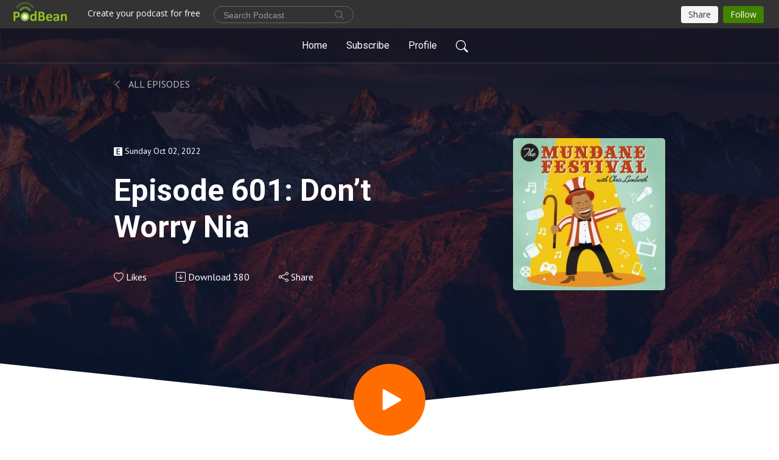

--- FILE ---
content_type: text/html; charset=UTF-8
request_url: https://mundanefestival.podbean.com/e/episode-601-don-t-worry-nia/
body_size: 8087
content:
<!DOCTYPE html>
<html  data-head-attrs=""  lang="en">
<head>
  <meta charset="UTF-8">
  <meta name="viewport" content="width=device-width, initial-scale=1.0">
  <meta name="mobile-web-app-capable" content="yes">
  <meta name="apple-mobile-web-app-status-bar-style" content="black">
  <meta name="theme-color" content="#ffffff">
  <link rel="stylesheet" href="https://cdnjs.cloudflare.com/ajax/libs/twitter-bootstrap/5.0.1/css/bootstrap.min.css" integrity="sha512-Ez0cGzNzHR1tYAv56860NLspgUGuQw16GiOOp/I2LuTmpSK9xDXlgJz3XN4cnpXWDmkNBKXR/VDMTCnAaEooxA==" crossorigin="anonymous" referrerpolicy="no-referrer" />
  <link rel="preconnect" href="https://fonts.googleapis.com">
  <link rel="preconnect" href="https://fonts.gstatic.com" crossorigin>
  <script type="module" crossorigin src="https://pbcdn1.podbean.com/fs1/user-site-dist/assets/index.1ad62341.js"></script>
    <link rel="modulepreload" href="https://pbcdn1.podbean.com/fs1/user-site-dist/assets/vendor.7a484e8a.js">
    <link rel="stylesheet" href="https://pbcdn1.podbean.com/fs1/user-site-dist/assets/index.d710f70e.css">
  <link rel="manifest" href="/user-site/manifest.webmanifest" crossorigin="use-credentials"><title>Episode 601: Don’t Worry Nia | The Mundane Festival</title><link rel="icon" href="https://www.podbean.com/favicon.ico"><link rel="apple-touch-icon" href="https://www.podbean.com/favicon.ico"><meta property="og:title" content="Episode 601: Don’t Worry Nia | The Mundane Festival"><meta property="og:image" content="https://d2bwo9zemjwxh5.cloudfront.net/image-logo/605324/TheMundaneFestivalLogo_1200x628.jpg?s=e0eb3e19a6c03fb52722a586c7b2530b&amp;e=jpg"><meta property="og:type" content="article"><meta property="og:url" content="https://mundanefestival.podbean.com/e/episode-601-don-t-worry-nia/"><meta property="og:description" content="
Chris talks about the Boston Celtics situation, the Jeffrey Dahmer Netflix series, and the Olivia Wilde film Don’t Worry Darling.


Website: ChrisLamberth.com


Twitter: @MundaneFestival  @ChrisLamberth


Patreon: Mundane Festival


Email: mundanefestivalpod@gmail.com
"><meta name="description" content="
Chris talks about the Boston Celtics situation, the Jeffrey Dahmer Netflix series, and the Olivia Wilde film Don’t Worry Darling.


Website: ChrisLamberth.com


Twitter: @MundaneFestival  @ChrisLamberth


Patreon: Mundane Festival


Email: mundanefestivalpod@gmail.com
"><meta name="twitter:card" content="player"><meta name="twitter:site" content="@podbeancom"><meta name="twitter:url" content="https://mundanefestival.podbean.com/e/episode-601-don-t-worry-nia/"><meta name="twitter:title" content="Episode 601: Don’t Worry Nia | The Mundane Festival"><meta name="twitter:description" content="
Chris talks about the Boston Celtics situation, the Jeffrey Dahmer Netflix series, and the Olivia Wilde film Don’t Worry Darling.


Website: ChrisLamberth.com


Twitter: @MundaneFestival  @ChrisLamberth


Patreon: Mundane Festival


Email: mundanefestivalpod@gmail.com
"><meta name="twitter:image" content="https://d2bwo9zemjwxh5.cloudfront.net/image-logo/605324/TheMundaneFestivalLogo_1200x628.jpg?s=e0eb3e19a6c03fb52722a586c7b2530b&amp;e=jpg"><meta name="twitter:player" content="https://www.podbean.com/player-v2/?i=4ddi5-12d930a&amp;square=1"><meta name="twitter:player:width" content="420"><meta name="twitter:player:height" content="420"><meta http-equiv="Content-Type" content="text/html; charset=UTF-8"><meta http-equiv="Content-Language" content="en-us"><meta name="generator" content="Podbean 3.2"><meta name="viewport" content="width=device-width, user-scalable=no, initial-scale=1.0, minimum-scale=1.0, maximum-scale=1.0"><meta name="author" content="PodBean Development"><meta name="Copyright" content="PodBean"><meta name="HandheldFriendly" content="True"><meta name="MobileOptimized" content="MobileOptimized"><meta name="robots" content="all"><meta name="twitter:app:id:googleplay" content="com.podbean.app.podcast"><meta name="twitter:app:id:ipad" content="973361050"><meta name="twitter:app:id:iphone" content="973361050"><meta name="twitter:app:name:googleplay" content="Podbean"><meta name="twitter:app:name:ipad" content="Podbean"><meta name="twitter:app:name:iphone" content="Podbean"><script type="application/ld+json">{"@context":"https://schema.org/","@type":"PodcastEpisode","url":"/e/episode-601-don-t-worry-nia/","name":"Episode 601: Don’t Worry Nia","datePublished":"2022-10-02","description":"\nChris talks about the Boston Celtics situation, the Jeffrey Dahmer Netflix series, and the Olivia Wilde film Don’t Worry Darling.\n\n\nWebsite: ChrisLamberth.com\n\n\nTwitter: @MundaneFestival  @ChrisLamberth\n\n\nPatreon: Mundane Festival\n\n\nEmail: mundanefestivalpod@gmail.com\n","associatedMedia":{"@type":"MediaObject","contentUrl":"https://mcdn.podbean.com/mf/web/647ek5/Mundane_Festival_6018as03.mp3"},"partOfSeries":{"@type":"PodcastSeries","name":"The Mundane Festival","url":"https://mundanefestival.podbean.com"}}</script><link type="application/rss+xml" rel="alternate" href="https://feed.podbean.com/mundanefestival/feed.xml" title="The Mundane Festival"><link rel="canonical" href="https://mundanefestival.podbean.com/e/episode-601-don-t-worry-nia/"><link rel="preload" as="image" href="https://pbcdn1.podbean.com/fs1/user-site-dist/assets/focuspod-banner-light.jpg"><meta name="head:count" content="36"><link rel="modulepreload" crossorigin href="https://pbcdn1.podbean.com/fs1/user-site-dist/assets/episode.b821da30.js"><link rel="stylesheet" href="https://pbcdn1.podbean.com/fs1/user-site-dist/assets/episode.6d6d54b9.css"><link rel="modulepreload" crossorigin href="https://pbcdn1.podbean.com/fs1/user-site-dist/assets/HomeHeader.500f78d5.js"><link rel="stylesheet" href="https://pbcdn1.podbean.com/fs1/user-site-dist/assets/HomeHeader.f51f4f51.css"><link rel="modulepreload" crossorigin href="https://pbcdn1.podbean.com/fs1/user-site-dist/assets/HeadEpisode.60975439.js"><link rel="stylesheet" href="https://pbcdn1.podbean.com/fs1/user-site-dist/assets/HeadEpisode.72529506.css">
</head>
<body  data-head-attrs="" >
  <div id="app" data-server-rendered="true"><div class="main-page main-style-light" style="--font:Roboto,Helvetica,Arial,Verdana,sans-serif;--secondaryFont:PT Sans,Helvetica,Arial,Verdana,sans-serif;--playerColor:#ff6d00;--playerColorRGB:255,109,0;--homeHeaderTextColor:#FFFFFF;--pageHeaderTextColor:#ffffff;"><!----><div loginurl="https://www.podbean.com/site/user/login?return=https%253A%252F%252Fmundanefestival.podbean.com%252Fe%252Fepisode-601-don-t-worry-nia%252F&amp;rts=dbfb49899b746a2ec122a79c364f7f6a48f3ec32" postname="episode-601-don-t-worry-nia"><div class="theme-focuspod episode-detail second-page  d-flex flex-column h-100  navigation-transparent"><!--[--><div class="cc-navigation1 navigation" style="--navigationFontColor:#FFFFFF;--navigationBackgroundColor:#000000;"><nav class="navbar navbar-expand-lg"><div class="container justify-content-center"><div style="" class="nav-item search-icon list-unstyled"><button class="btn bg-transparent d-black d-lg-none border-0 nav-link text-dark px-2" type="button" title="Search"><svg xmlns="http://www.w3.org/2000/svg" width="20" height="20" fill="currentColor" class="bi bi-search" viewbox="0 0 16 16"><path d="M11.742 10.344a6.5 6.5 0 1 0-1.397 1.398h-.001c.03.04.062.078.098.115l3.85 3.85a1 1 0 0 0 1.415-1.414l-3.85-3.85a1.007 1.007 0 0 0-.115-.1zM12 6.5a5.5 5.5 0 1 1-11 0 5.5 5.5 0 0 1 11 0z"></path></svg></button></div><div class="h-search" style="display:none;"><input class="form-control shadow-sm rounded-pill border-0" title="Search" value="" type="text" placeholder="Search"><button type="button" class="btn bg-transparent border-0">Cancel</button></div><button class="navbar-toggler px-2" type="button" title="Navbar toggle" data-bs-toggle="collapse" data-bs-target="#navbarNav" aria-controls="navbarNav" aria-expanded="false" aria-label="Toggle navigation"><svg xmlns="http://www.w3.org/2000/svg" width="28" height="28" fill="currentColor" class="bi bi-list" viewbox="0 0 16 16"><path fill-rule="evenodd" d="M2.5 12a.5.5 0 0 1 .5-.5h10a.5.5 0 0 1 0 1H3a.5.5 0 0 1-.5-.5zm0-4a.5.5 0 0 1 .5-.5h10a.5.5 0 0 1 0 1H3a.5.5 0 0 1-.5-.5zm0-4a.5.5 0 0 1 .5-.5h10a.5.5 0 0 1 0 1H3a.5.5 0 0 1-.5-.5z"></path></svg></button><div class="collapse navbar-collapse" id="navbarNav"><ul class="navbar-nav" style=""><!--[--><li class="nav-item"><!--[--><a href="/" class="nav-link"><!--[-->Home<!--]--></a><!--]--></li><li class="nav-item"><!--[--><a target="_blank" rel="noopener noreferrer" class="nav-link" active-class="active" href="https://www.podbean.com/site/podcatcher/index/blog/KPk5atYAfpw"><!--[-->Subscribe<!--]--></a><!--]--></li><li class="nav-item"><!--[--><a target="_blank" rel="noopener noreferrer" class="nav-link" active-class="active" href="https://www.podbean.com/user-jmpLnidpun0"><!--[-->Profile<!--]--></a><!--]--></li><!--]--><!--[--><li style="" class="nav-item search-icon"><button class="btn bg-transparent border-0 nav-link" type="button" title="Search"><svg xmlns="http://www.w3.org/2000/svg" width="20" height="20" fill="currentColor" class="bi bi-search" viewbox="0 0 16 16"><path d="M11.742 10.344a6.5 6.5 0 1 0-1.397 1.398h-.001c.03.04.062.078.098.115l3.85 3.85a1 1 0 0 0 1.415-1.414l-3.85-3.85a1.007 1.007 0 0 0-.115-.1zM12 6.5a5.5 5.5 0 1 1-11 0 5.5 5.5 0 0 1 11 0z"></path></svg></button></li><!--]--></ul></div></div></nav></div><!----><!--]--><div class="common-content flex-shrink-0"><!--[--><!----><div style="background:url(https://pbcdn1.podbean.com/fs1/user-site-dist/assets/focuspod-banner-light.jpg) no-repeat center center;" class="episode-detail-top header-banner-top  pb-5"><div class="e-detail-bg-mask"><div class="container"><div class="row col-lg-10 offset-lg-1 col-md-12 pt-5"><nav><ol class="breadcrumb"><li class="breadcrumb-item pt-2 pt-md-4"><a href="/" class="text-dark text-uppercase d-inline-block fw-light mt-2"><!--[--><svg xmlns="http://www.w3.org/2000/svg" width="16" height="16" fill="currentColor" class="bi bi-chevron-left" viewbox="0 0 16 16"><path fill-rule="evenodd" d="M11.354 1.646a.5.5 0 0 1 0 .708L5.707 8l5.647 5.646a.5.5 0 0 1-.708.708l-6-6a.5.5 0 0 1 0-.708l6-6a.5.5 0 0 1 .708 0z"></path></svg> All Episodes<!--]--></a></li></ol></nav><div class="episode-content"><div class="card-body position-relative d-flex"><div class="episode-info position-relative"><p class="e-date fs-14"><span class="icon-explicit" data-bs-toggle="tooltip" data-bs-placement="top" title="Explicit"><svg t="1737362874781" class="icon icon-episode-info me-1" width="14" height="14" viewbox="0 0 1025 1024" fill="currentColor" version="1.1" xmlns="http://www.w3.org/2000/svg" p-id="19190"><path d="M959.326316 1.796491h-898.245614C26.947368 1.796491 0 28.74386 0 64.673684v898.245614c0 34.133333 26.947368 61.080702 61.080702 61.080702h898.245614c34.133333 0 61.080702-26.947368 61.080702-61.080702v-898.245614c0-34.133333-26.947368-61.080702-61.080702-61.080702z m-197.614035 851.536842h-431.157895V172.463158h427.564912v88.02807h-323.368421v208.392983h301.810527V556.912281H434.750877v208.392982h328.757895v88.02807z" fill="#868686" p-id="19191"></path></svg></span><span class="episode-date">Sunday Oct 02, 2022</span></p><h1 class="card-title page-title text-two-line mt-4 pb-2">Episode 601: Don’t Worry Nia</h1><div class="cc-post-toolbar pt-4"><ul class="list-unstyled d-flex mb-0 row gx-5 p-0"><li class="col-auto"><button class="border-0 p-0 bg-transparent row gx-1 align-items-center" title="Likes"><svg xmlns="http://www.w3.org/2000/svg" width="16" height="16" fill="currentColor" class="bi bi-heart col-auto icon-like" viewbox="0 0 16 16"><path d="m8 2.748-.717-.737C5.6.281 2.514.878 1.4 3.053c-.523 1.023-.641 2.5.314 4.385.92 1.815 2.834 3.989 6.286 6.357 3.452-2.368 5.365-4.542 6.286-6.357.955-1.886.838-3.362.314-4.385C13.486.878 10.4.28 8.717 2.01L8 2.748zM8 15C-7.333 4.868 3.279-3.04 7.824 1.143c.06.055.119.112.176.171a3.12 3.12 0 0 1 .176-.17C12.72-3.042 23.333 4.867 8 15z"></path></svg><span class="text-gray col-auto item-name">Likes</span><!----></button></li><li class="col-auto"><a class="border-0 p-0 bg-transparent row gx-1 align-items-center" href="https://www.podbean.com/media/share/pb-4ddi5-12d930a?download=1" target="_blank" title="Download"><svg xmlns="http://www.w3.org/2000/svg" width="16" height="16" fill="currentColor" class="bi bi-arrow-down-square col-auto" viewbox="0 0 16 16"><path fill-rule="evenodd" d="M15 2a1 1 0 0 0-1-1H2a1 1 0 0 0-1 1v12a1 1 0 0 0 1 1h12a1 1 0 0 0 1-1V2zM0 2a2 2 0 0 1 2-2h12a2 2 0 0 1 2 2v12a2 2 0 0 1-2 2H2a2 2 0 0 1-2-2V2zm8.5 2.5a.5.5 0 0 0-1 0v5.793L5.354 8.146a.5.5 0 1 0-.708.708l3 3a.5.5 0 0 0 .708 0l3-3a.5.5 0 0 0-.708-.708L8.5 10.293V4.5z"></path></svg><span class="text-gray col-auto item-name">Download</span><span class="text-gray col-auto">380</span></a></li><li class="col-auto"><button class="border-0 p-0 bg-transparent row gx-1 align-items-center" title="Share" data-bs-toggle="modal" data-bs-target="#shareModal"><svg xmlns="http://www.w3.org/2000/svg" width="16" height="16" fill="currentColor" class="bi bi-share col-auto" viewbox="0 0 16 16"><path d="M13.5 1a1.5 1.5 0 1 0 0 3 1.5 1.5 0 0 0 0-3zM11 2.5a2.5 2.5 0 1 1 .603 1.628l-6.718 3.12a2.499 2.499 0 0 1 0 1.504l6.718 3.12a2.5 2.5 0 1 1-.488.876l-6.718-3.12a2.5 2.5 0 1 1 0-3.256l6.718-3.12A2.5 2.5 0 0 1 11 2.5zm-8.5 4a1.5 1.5 0 1 0 0 3 1.5 1.5 0 0 0 0-3zm11 5.5a1.5 1.5 0 1 0 0 3 1.5 1.5 0 0 0 0-3z"></path></svg><span class="text-gray item-name col-auto">Share</span></button></li></ul></div><!----></div><img class="episode-logo" alt="Episode 601: Don’t Worry Nia" src="https://pbcdn1.podbean.com/imglogo/image-logo/605324/TheMundaneFestivalLogo_300x300.jpg" loading="lazy"></div></div></div></div><button class="btn btn-link rounded-circle play-button" type="button" title="Play Episode 601: Don’t Worry Nia"><svg t="1622017593702" class="icon icon-play text-white" fill="currentColor" viewbox="0 0 1024 1024" version="1.1" xmlns="http://www.w3.org/2000/svg" p-id="12170" width="30" height="30"><path d="M844.704269 475.730473L222.284513 116.380385a43.342807 43.342807 0 0 0-65.025048 37.548353v718.692951a43.335582 43.335582 0 0 0 65.025048 37.541128l622.412531-359.342864a43.357257 43.357257 0 0 0 0.007225-75.08948z" fill="" p-id="12171"></path></svg></button><svg id="e-detail" class="h-svg" xmlns="http://www.w3.org/2000/svg" viewBox="0 0 1920 173.001"><path d="M2218,164H298V-9L1258,91,2218-9V164Z" transform="translate(-298 9)" fill="#ffffff"></path></svg></div></div><!--]--><!----><div class="episode-detail-bottom"><div class="container"><div class="row"><div class="episode-content col-lg-8 offset-lg-2"><div class="border-0 d-flex"><div class="card-body ps-0 pt-5 pb-5"><p class="e-description card-text"><div class="k31gt">
<p>Chris talks about the Boston Celtics situation, the Jeffrey Dahmer Netflix series, and the Olivia Wilde film Don’t Worry Darling.</p>
</div>
<div class="k31gt">
<p>Website: <a href="http://t.umblr.com/redirect?z=http%3A%2F%2Fchrislamberth.com%2F&t=ZTYwZjMzNGEwNWNhMDI4OTg1MjE1MGRiY2U2YWQ3NzlkYjRkMGQ4ZixsR0FVZFhSMw%3D%3D&b=t%3Ama7pACOSc7X3IQWA2Fa4Rg&p=http%3A%2F%2Fchrislamberth.com%2Fpost%2F159732656151%2Fepisode-215-chris-talks-about-kendrick-lamar&m=1" target="_blank" rel="noreferrer noopener">ChrisLamberth.com</a></p>
</div>
<div class="k31gt">
<p>Twitter: <a href="http://t.umblr.com/redirect?z=https%3A%2F%2Ftwitter.com%2FMundaneFestival&t=YjhjNzI1ODUxNDYzMmY3ODhhNjBhOGM1MTA2ZDFkYzZlMjBjMzU3YSxsR0FVZFhSMw%3D%3D&b=t%3Ama7pACOSc7X3IQWA2Fa4Rg&p=http%3A%2F%2Fchrislamberth.com%2Fpost%2F159732656151%2Fepisode-215-chris-talks-about-kendrick-lamar&m=1" target="_blank" rel="noreferrer noopener">@MundaneFestival</a>  <a href="http://t.umblr.com/redirect?z=https%3A%2F%2Ftwitter.com%2FChrisLamberth&t=ODA0YTVhNTFlYWVkYjAwODc0N2M3NzBiZjI1NzQ5MGMxMjJmMjY4MSx1dEVVYVh0dA%3D%3D&b=t%3Ama7pACOSc7X3IQWA2Fa4Rg&p=http%3A%2F%2Fchrislamberth.com%2Fpost%2F165063333776%2Fepisode-236-chris-talks-about-adventure-games&m=1" target="_blank" rel="noreferrer noopener">@ChrisLamberth</a></p>
</div>
<div class="k31gt">
<p>Patreon: <a href="http://t.umblr.com/redirect?z=https%3A%2F%2Fwww.patreon.com%2FMundaneFestival&t=OWRiZWZmOGVmOTI0MmMxZGY0ZGViOTgwMjZjN2EzOTZiNGQ3MjJiNSx1dEVVYVh0dA%3D%3D&b=t%3Ama7pACOSc7X3IQWA2Fa4Rg&p=http%3A%2F%2Fchrislamberth.com%2Fpost%2F165063333776%2Fepisode-236-chris-talks-about-adventure-games&m=1" target="_blank" rel="noreferrer noopener">Mundane Festival</a></p>
</div>
<div class="k31gt">
<p>Email: mundanefestivalpod@gmail.com</p>
</div></p></div></div></div></div></div></div><!----><div class="episode-detail-bottom"><div class="container"><div class="row"><div class="col-lg-8 offset-lg-2 pb-2"><div class="cc-comments"><div class="comment-title">Comment (0) </div><!----><div class="content empty-content text-center"><svg xmlns="http://www.w3.org/2000/svg" width="16" height="16" fill="currentColor" class="bi bi-chat-left-text" viewbox="0 0 16 16"><path d="M14 1a1 1 0 0 1 1 1v8a1 1 0 0 1-1 1H4.414A2 2 0 0 0 3 11.586l-2 2V2a1 1 0 0 1 1-1h12zM2 0a2 2 0 0 0-2 2v12.793a.5.5 0 0 0 .854.353l2.853-2.853A1 1 0 0 1 4.414 12H14a2 2 0 0 0 2-2V2a2 2 0 0 0-2-2H2z"></path><path d="M3 3.5a.5.5 0 0 1 .5-.5h9a.5.5 0 0 1 0 1h-9a.5.5 0 0 1-.5-.5zM3 6a.5.5 0 0 1 .5-.5h9a.5.5 0 0 1 0 1h-9A.5.5 0 0 1 3 6zm0 2.5a.5.5 0 0 1 .5-.5h5a.5.5 0 0 1 0 1h-5a.5.5 0 0 1-.5-.5z"></path></svg><p class="pt-3">No comments yet. Be the first to say something!</p></div></div></div></div></div></div></div><!--[--><footer class="cc-footer1 footer mt-auto" style="--footerFontColor:#000000;--footerBackgroundColor:#ffffff;"><div class="container p-0 d-sm-flex justify-content-sm-between align-items-center flex-row-reverse"><ul class="row gx-4 social-icon-content list-unstyled d-flex justify-content-md-start justify-content-center mb-0"><!----><!----><!----><!----><!----></ul><div class="right-content"><p class="mb-0 pt-2">Copyright 2016 Christopher Lamberth. All rights reserved.</p><p class="by">Podcast Powered By <a href="https://www.podbean.com" target="_blank" rel="noopener noreferrer">Podbean</a></p></div></div></footer><div class="after-footer"></div><!----><!--]--></div></div><!----><!----><!----><div style="display:none;">Version: 20241125</div></div></div>

<script>window.__INITIAL_STATE__="{\"store\":{\"baseInfo\":{\"podcastTitle\":\"The Mundane Festival\",\"slug\":\"mundanefestival\",\"podcastDescription\":\"A weekly podcast from comedian Chris Lamberth.\",\"podcastLogo\":\"https:\u002F\u002Fpbcdn1.podbean.com\u002Fimglogo\u002Fimage-logo\u002F605324\u002FTheMundaneFestivalLogo.jpg\",\"podcastShareLogo\":\"https:\u002F\u002Fd2bwo9zemjwxh5.cloudfront.net\u002Fimage-logo\u002F605324\u002FTheMundaneFestivalLogo_1200x628.jpg?s=e0eb3e19a6c03fb52722a586c7b2530b&e=jpg\",\"podcastUrl\":\"https:\u002F\u002Fmundanefestival.podbean.com\",\"podcastCanSearched\":true,\"feedUrl\":\"https:\u002F\u002Ffeed.podbean.com\u002Fmundanefestival\u002Ffeed.xml\",\"theme\":\"focuspod\",\"podcastDeepLink\":\"https:\u002F\u002Fwww.podbean.com\u002Fpw\u002Fpbblog-7sqtn-93c8c?from=usersite\",\"removePodbeanBranding\":\"no\",\"brandingLogo\":null,\"timeZone\":{\"timeZoneId\":15,\"gmtAdjustment\":\"GMT-05:00\",\"useDaylightTime\":1,\"value\":-5,\"text\":\"(GMT-05:00) Eastern Time (US & Canada)\",\"daylightStartTime\":\"Second Sunday Of March +2 Hours\",\"daylightEndTime\":\"First Sunday Of November +2 Hours\",\"timezone\":\"America\u002FNew_York\"},\"podcastDownloads\":null,\"totalEpisodes\":605,\"showComments\":true,\"iOSAppDownloadLink\":null,\"customizeCssUrl\":null,\"androidAppDownloadLink\":null,\"showPostShare\":true,\"showLike\":true,\"author\":\"Chris Lamberth\",\"enableEngagementStats\":true,\"shareEmbedLink\":\"https:\u002F\u002Fadmin5.podbean.com\u002Fembed.html?id=pbblog-7sqtn-93c8c-playlist\",\"language\":\"en\",\"sensitivitySessionExpireTime\":3600,\"podcastApps\":[{\"name\":\"Podbean App\",\"link\":\"https:\u002F\u002Fwww.podbean.com\u002Fpw\u002Fpbblog-7sqtn-93c8c?from=usersite\",\"image\":\"https:\u002F\u002Fpbcdn1.podbean.com\u002Ffs1\u002Fsite\u002Fimages\u002Fadmin5\u002Fpodbean-app.png\",\"title\":null},{\"name\":\"Spotify\",\"link\":\"https:\u002F\u002Fopen.spotify.com\u002Fshow\u002F5UUqude10DyaspH8TNprOV\",\"image\":\"https:\u002F\u002Fpbcdn1.podbean.com\u002Ffs1\u002Fsite\u002Fimages\u002Fadmin5\u002Fspotify.png\",\"title\":null}],\"components\":{\"base\":[{\"id\":\"MainStyle\",\"val\":\"light\"},{\"id\":\"Font\",\"val\":\"Roboto\"},{\"id\":\"SecondaryFont\",\"val\":\"PT Sans\"},{\"id\":\"PlayerColor\",\"val\":\"#ff6d00\"},{\"id\":\"PlayerStyle\",\"val\":\"player1\"},{\"id\":\"PlayerWave\",\"val\":\"show\"},{\"id\":\"Favicon\",\"val\":null},{\"id\":\"CookiesNotice\",\"val\":\"hide\"},{\"id\":\"CookiesNoticeContent\",\"val\":\"\u003Ch4\u003ECookies Notice\u003C\u002Fh4\u003E\u003Cp\u003EThis website uses cookies to improve your experience while you navigate through the website. By using our website you agree to our use of cookies.\u003C\u002Fp\u003E\"},{\"id\":\"EpisodePageListenOn\",\"val\":\"hide\"},{\"id\":\"EpisodePageCustomizeComponent\",\"val\":\"hide\"}],\"home-header\":[{\"id\":\"HomeHeaderTextColor\",\"val\":\"#FFFFFF\"},{\"id\":\"BackgroundImage\",\"val\":\"https:\u002F\u002Fmcdn.podbean.com\u002Fmf\u002Fweb\u002F9inir9\u002FLamberth-header.jpeg\"},{\"id\":\"BackgroundImageForMobile\",\"val\":null}],\"page-header\":[{\"id\":\"PageHeaderTextColor\",\"val\":\"#ffffff\"},{\"id\":\"SecondaryPageBackgroundImage\",\"val\":\"\u002Fassets\u002Ffocuspod-banner-light.jpg\"},{\"id\":\"SecondaryPageBackgroundImageForMobile\",\"val\":null}],\"episode-list\":[{\"id\":\"EpisodeListType\",\"val\":\"grid\"},{\"id\":\"EpisodesPerPage\",\"val\":\"50\"},{\"id\":\"EpisodeStats\",\"val\":\"show\"}],\"navigation\":[{\"id\":\"NavigationFontColor\",\"val\":\"#FFFFFF\"},{\"id\":\"NavigationBackgroundColor\",\"val\":\"#000000\"},{\"id\":\"NavigationSearch\",\"val\":\"show\"},{\"id\":\"NavigationLinks\",\"val\":[{\"id\":\"Home\",\"type\":\"Link\",\"value\":\"\u002F\",\"text\":\"Home\",\"subitems\":[]},{\"id\":\"Subscribe\",\"type\":\"Link\",\"value\":\"https:\u002F\u002Fwww.podbean.com\u002Fsite\u002Fpodcatcher\u002Findex\u002Fblog\u002FKPk5atYAfpw\",\"text\":\"Subscribe\",\"subitems\":[]},{\"id\":\"Profile\",\"type\":\"Link\",\"value\":\"https:\u002F\u002Fwww.podbean.com\u002Fuser-jmpLnidpun0\",\"text\":\"Profile\",\"subitems\":[]}]}],\"footer\":[{\"id\":\"FooterType\",\"val\":\"Footer1\"},{\"id\":\"FooterFontColor\",\"val\":\"#000000\"},{\"id\":\"FooterBackgroundColor\",\"val\":\"#ffffff\"},{\"id\":\"FooterCopyright\",\"val\":\"Copyright 2016 Christopher Lamberth. All rights reserved.\"},{\"id\":\"SocialMediaLinks\",\"val\":{\"facebook_username\":\"\",\"twitter_username\":\"\",\"instagram_username\":\"\",\"youtube_username\":\"\",\"linkedin_username\":\"\"}}],\"customize-container1\":[],\"customize-container2\":[]},\"allLinks\":[],\"mainStylesDefaultSettings\":null,\"defaultCustomizeComponents\":null,\"scripts\":[],\"metas\":null,\"appConfig\":{\"package\":\"com.podbean.app.podcast\",\"app_store_id\":973361050,\"app_name\":\"Podbean\",\"scheme\":\"podbean\"},\"customizeCss\":null,\"canEditCss\":null,\"enableJsCodeInCustomizeContent\":false,\"enabledIframeCodeInCustomizeContent\":true,\"sectionMaxCount\":10,\"enableEditorLink\":true,\"enableEditCookiesNotice\":true,\"siteRedirectToFeed\":false,\"podcatcherRssUrl\":null,\"showFeed\":true,\"showTopBar\":true,\"enableWebSiteLike\":true,\"organizationName\":null,\"organizationPageLink\":null},\"backToListUrl\":\"\u002F\",\"tinymceLoaded\":false,\"listEpisodes\":[],\"userLikedEpisodes\":[],\"userLikeCheckedEpisodes\":[],\"topBarIframeLoaded\":false,\"listTotalCount\":0,\"listTotalPage\":0,\"listPage\":0,\"listType\":\"all\",\"listValue\":\"\",\"listName\":\"\",\"pageLoading\":false,\"apiBaseUrl\":\"https:\u002F\u002Fmundanefestival.podbean.com\",\"apiV2BaseUrl\":\"\",\"apiCommonParams\":{\"t\":\"69790cc9\",\"clientSignature\":\"bac7525460c481c4a8a21963743d4346\",\"u\":null,\"customizing\":null},\"apiCommonHeaders\":{},\"comments\":[],\"commentsTotalCount\":0,\"commentsTotalPage\":0,\"commentsPage\":1,\"commentEpisodeId\":\"pb19763978-4ddi5\",\"episode\":{\"id\":\"pb19763978\",\"idTag\":\"4ddi5\",\"title\":\"Episode 601: Don’t Worry Nia\",\"logo\":\"https:\u002F\u002Fpbcdn1.podbean.com\u002Fimglogo\u002Fimage-logo\u002F605324\u002FTheMundaneFestivalLogo_300x300.jpg\",\"shareLogo\":\"https:\u002F\u002Fd2bwo9zemjwxh5.cloudfront.net\u002Fimage-logo\u002F605324\u002FTheMundaneFestivalLogo_1200x628.jpg?s=e0eb3e19a6c03fb52722a586c7b2530b&e=jpg\",\"largeLogo\":\"https:\u002F\u002Fpbcdn1.podbean.com\u002Fimglogo\u002Fimage-logo\u002F605324\u002FTheMundaneFestivalLogo.jpg\",\"previewContent\":null,\"content\":\"\u003Cdiv class=\\\"k31gt\\\"\u003E\\n\u003Cp\u003EChris talks about the Boston Celtics situation, the Jeffrey Dahmer Netflix series, and the Olivia Wilde film Don’t Worry Darling.\u003C\u002Fp\u003E\\n\u003C\u002Fdiv\u003E\\n\u003Cdiv class=\\\"k31gt\\\"\u003E\\n\u003Cp\u003EWebsite: \u003Ca href=\\\"http:\u002F\u002Ft.umblr.com\u002Fredirect?z=http%3A%2F%2Fchrislamberth.com%2F&t=ZTYwZjMzNGEwNWNhMDI4OTg1MjE1MGRiY2U2YWQ3NzlkYjRkMGQ4ZixsR0FVZFhSMw%3D%3D&b=t%3Ama7pACOSc7X3IQWA2Fa4Rg&p=http%3A%2F%2Fchrislamberth.com%2Fpost%2F159732656151%2Fepisode-215-chris-talks-about-kendrick-lamar&m=1\\\" target=\\\"_blank\\\" rel=\\\"noreferrer noopener\\\"\u003EChrisLamberth.com\u003C\u002Fa\u003E\u003C\u002Fp\u003E\\n\u003C\u002Fdiv\u003E\\n\u003Cdiv class=\\\"k31gt\\\"\u003E\\n\u003Cp\u003ETwitter: \u003Ca href=\\\"http:\u002F\u002Ft.umblr.com\u002Fredirect?z=https%3A%2F%2Ftwitter.com%2FMundaneFestival&t=YjhjNzI1ODUxNDYzMmY3ODhhNjBhOGM1MTA2ZDFkYzZlMjBjMzU3YSxsR0FVZFhSMw%3D%3D&b=t%3Ama7pACOSc7X3IQWA2Fa4Rg&p=http%3A%2F%2Fchrislamberth.com%2Fpost%2F159732656151%2Fepisode-215-chris-talks-about-kendrick-lamar&m=1\\\" target=\\\"_blank\\\" rel=\\\"noreferrer noopener\\\"\u003E@MundaneFestival\u003C\u002Fa\u003E  \u003Ca href=\\\"http:\u002F\u002Ft.umblr.com\u002Fredirect?z=https%3A%2F%2Ftwitter.com%2FChrisLamberth&t=ODA0YTVhNTFlYWVkYjAwODc0N2M3NzBiZjI1NzQ5MGMxMjJmMjY4MSx1dEVVYVh0dA%3D%3D&b=t%3Ama7pACOSc7X3IQWA2Fa4Rg&p=http%3A%2F%2Fchrislamberth.com%2Fpost%2F165063333776%2Fepisode-236-chris-talks-about-adventure-games&m=1\\\" target=\\\"_blank\\\" rel=\\\"noreferrer noopener\\\"\u003E@ChrisLamberth\u003C\u002Fa\u003E\u003C\u002Fp\u003E\\n\u003C\u002Fdiv\u003E\\n\u003Cdiv class=\\\"k31gt\\\"\u003E\\n\u003Cp\u003EPatreon: \u003Ca href=\\\"http:\u002F\u002Ft.umblr.com\u002Fredirect?z=https%3A%2F%2Fwww.patreon.com%2FMundaneFestival&t=OWRiZWZmOGVmOTI0MmMxZGY0ZGViOTgwMjZjN2EzOTZiNGQ3MjJiNSx1dEVVYVh0dA%3D%3D&b=t%3Ama7pACOSc7X3IQWA2Fa4Rg&p=http%3A%2F%2Fchrislamberth.com%2Fpost%2F165063333776%2Fepisode-236-chris-talks-about-adventure-games&m=1\\\" target=\\\"_blank\\\" rel=\\\"noreferrer noopener\\\"\u003EMundane Festival\u003C\u002Fa\u003E\u003C\u002Fp\u003E\\n\u003C\u002Fdiv\u003E\\n\u003Cdiv class=\\\"k31gt\\\"\u003E\\n\u003Cp\u003EEmail: mundanefestivalpod@gmail.com\u003C\u002Fp\u003E\\n\u003C\u002Fdiv\u003E\",\"publishTimestamp\":1664683260,\"duration\":4826,\"mediaUrl\":\"https:\u002F\u002Fmcdn.podbean.com\u002Fmf\u002Fweb\u002F647ek5\u002FMundane_Festival_6018as03.mp3\",\"mediaType\":\"audio\u002Fmpeg\",\"shareLink\":\"https:\u002F\u002Fadmin5.podbean.com\u002Fembed.html?id=pb-4ddi5-12d930a\",\"likedCount\":0,\"deepLink\":\"https:\u002F\u002Fwww.podbean.com\u002Few\u002Fpb-4ddi5-12d930a\",\"transcriptUrl\":null,\"permalink\":\"\u002Fe\u002Fepisode-601-don-t-worry-nia\u002F\",\"downloadLink\":\"https:\u002F\u002Fwww.podbean.com\u002Fmedia\u002Fshare\u002Fpb-4ddi5-12d930a?download=1\",\"fallbackResource\":null,\"fallbackResourceMimetype\":null,\"downloadCount\":380,\"status\":\"publish\",\"hasMoreContent\":false,\"chaptersUrl\":null,\"explicit\":true},\"episodeShareLink\":null,\"deepLink\":\"https:\u002F\u002Fwww.podbean.com\u002Few\u002Fpb-4ddi5-12d930a\",\"playlist\":{\"episodes\":[],\"current\":0,\"start\":0,\"stop\":0,\"playing\":true,\"playerLoading\":true,\"playbackRate\":1,\"playbackRateIndex\":1,\"volume\":1},\"toasts\":[],\"confirm\":null,\"customizeEditorFormZIndex\":999,\"lastRequestTime\":null,\"validateChangesOnBeforeunload\":true,\"windowWidth\":1000,\"VITE_FS1_CDN_URL_PREFIX\":\"https:\u002F\u002Fpbcdn1.podbean.com\u002Ffs1\",\"reloadStats\":false,\"userIdEncrypted\":null,\"userProfilePicture\":null,\"username\":null,\"isVerified\":false,\"loadUserInfo\":false,\"loginUrl\":\"https:\u002F\u002Fwww.podbean.com\u002Fsite\u002Fuser\u002Flogin?return=https%253A%252F%252Fmundanefestival.podbean.com%252Fe%252Fepisode-601-don-t-worry-nia%252F&rts=dbfb49899b746a2ec122a79c364f7f6a48f3ec32\",\"recaptchaV3Loaded\":false,\"recaptchaV2Loaded\":false,\"likesLoaded\":false,\"commentLikeMap\":{},\"commentOffset\":0,\"widgetCommentsLoaded\":false},\"episode\":{\"id\":\"pb19763978\",\"idTag\":\"4ddi5\",\"title\":\"Episode 601: Don’t Worry Nia\",\"logo\":\"https:\u002F\u002Fpbcdn1.podbean.com\u002Fimglogo\u002Fimage-logo\u002F605324\u002FTheMundaneFestivalLogo_300x300.jpg\",\"shareLogo\":\"https:\u002F\u002Fd2bwo9zemjwxh5.cloudfront.net\u002Fimage-logo\u002F605324\u002FTheMundaneFestivalLogo_1200x628.jpg?s=e0eb3e19a6c03fb52722a586c7b2530b&e=jpg\",\"largeLogo\":\"https:\u002F\u002Fpbcdn1.podbean.com\u002Fimglogo\u002Fimage-logo\u002F605324\u002FTheMundaneFestivalLogo.jpg\",\"previewContent\":null,\"content\":\"\u003Cdiv class=\\\"k31gt\\\"\u003E\\n\u003Cp\u003EChris talks about the Boston Celtics situation, the Jeffrey Dahmer Netflix series, and the Olivia Wilde film Don’t Worry Darling.\u003C\u002Fp\u003E\\n\u003C\u002Fdiv\u003E\\n\u003Cdiv class=\\\"k31gt\\\"\u003E\\n\u003Cp\u003EWebsite: \u003Ca href=\\\"http:\u002F\u002Ft.umblr.com\u002Fredirect?z=http%3A%2F%2Fchrislamberth.com%2F&t=ZTYwZjMzNGEwNWNhMDI4OTg1MjE1MGRiY2U2YWQ3NzlkYjRkMGQ4ZixsR0FVZFhSMw%3D%3D&b=t%3Ama7pACOSc7X3IQWA2Fa4Rg&p=http%3A%2F%2Fchrislamberth.com%2Fpost%2F159732656151%2Fepisode-215-chris-talks-about-kendrick-lamar&m=1\\\" target=\\\"_blank\\\" rel=\\\"noreferrer noopener\\\"\u003EChrisLamberth.com\u003C\u002Fa\u003E\u003C\u002Fp\u003E\\n\u003C\u002Fdiv\u003E\\n\u003Cdiv class=\\\"k31gt\\\"\u003E\\n\u003Cp\u003ETwitter: \u003Ca href=\\\"http:\u002F\u002Ft.umblr.com\u002Fredirect?z=https%3A%2F%2Ftwitter.com%2FMundaneFestival&t=YjhjNzI1ODUxNDYzMmY3ODhhNjBhOGM1MTA2ZDFkYzZlMjBjMzU3YSxsR0FVZFhSMw%3D%3D&b=t%3Ama7pACOSc7X3IQWA2Fa4Rg&p=http%3A%2F%2Fchrislamberth.com%2Fpost%2F159732656151%2Fepisode-215-chris-talks-about-kendrick-lamar&m=1\\\" target=\\\"_blank\\\" rel=\\\"noreferrer noopener\\\"\u003E@MundaneFestival\u003C\u002Fa\u003E  \u003Ca href=\\\"http:\u002F\u002Ft.umblr.com\u002Fredirect?z=https%3A%2F%2Ftwitter.com%2FChrisLamberth&t=ODA0YTVhNTFlYWVkYjAwODc0N2M3NzBiZjI1NzQ5MGMxMjJmMjY4MSx1dEVVYVh0dA%3D%3D&b=t%3Ama7pACOSc7X3IQWA2Fa4Rg&p=http%3A%2F%2Fchrislamberth.com%2Fpost%2F165063333776%2Fepisode-236-chris-talks-about-adventure-games&m=1\\\" target=\\\"_blank\\\" rel=\\\"noreferrer noopener\\\"\u003E@ChrisLamberth\u003C\u002Fa\u003E\u003C\u002Fp\u003E\\n\u003C\u002Fdiv\u003E\\n\u003Cdiv class=\\\"k31gt\\\"\u003E\\n\u003Cp\u003EPatreon: \u003Ca href=\\\"http:\u002F\u002Ft.umblr.com\u002Fredirect?z=https%3A%2F%2Fwww.patreon.com%2FMundaneFestival&t=OWRiZWZmOGVmOTI0MmMxZGY0ZGViOTgwMjZjN2EzOTZiNGQ3MjJiNSx1dEVVYVh0dA%3D%3D&b=t%3Ama7pACOSc7X3IQWA2Fa4Rg&p=http%3A%2F%2Fchrislamberth.com%2Fpost%2F165063333776%2Fepisode-236-chris-talks-about-adventure-games&m=1\\\" target=\\\"_blank\\\" rel=\\\"noreferrer noopener\\\"\u003EMundane Festival\u003C\u002Fa\u003E\u003C\u002Fp\u003E\\n\u003C\u002Fdiv\u003E\\n\u003Cdiv class=\\\"k31gt\\\"\u003E\\n\u003Cp\u003EEmail: mundanefestivalpod@gmail.com\u003C\u002Fp\u003E\\n\u003C\u002Fdiv\u003E\",\"publishTimestamp\":1664683260,\"duration\":4826,\"mediaUrl\":\"https:\u002F\u002Fmcdn.podbean.com\u002Fmf\u002Fweb\u002F647ek5\u002FMundane_Festival_6018as03.mp3\",\"mediaType\":\"audio\u002Fmpeg\",\"shareLink\":\"https:\u002F\u002Fadmin5.podbean.com\u002Fembed.html?id=pb-4ddi5-12d930a\",\"likedCount\":0,\"deepLink\":\"https:\u002F\u002Fwww.podbean.com\u002Few\u002Fpb-4ddi5-12d930a\",\"transcriptUrl\":null,\"permalink\":\"\u002Fe\u002Fepisode-601-don-t-worry-nia\u002F\",\"downloadLink\":\"https:\u002F\u002Fwww.podbean.com\u002Fmedia\u002Fshare\u002Fpb-4ddi5-12d930a?download=1\",\"fallbackResource\":null,\"fallbackResourceMimetype\":null,\"downloadCount\":380,\"status\":\"publish\",\"hasMoreContent\":false,\"chaptersUrl\":null,\"explicit\":true},\"loginUrl\":\"https:\u002F\u002Fwww.podbean.com\u002Fsite\u002Fuser\u002Flogin?return=https%253A%252F%252Fmundanefestival.podbean.com%252Fe%252Fepisode-601-don-t-worry-nia%252F&rts=dbfb49899b746a2ec122a79c364f7f6a48f3ec32\"}"</script>
  
  <script src="https://cdnjs.cloudflare.com/ajax/libs/bootstrap/5.0.2/js/bootstrap.bundle.min.js" integrity="sha512-72WD92hLs7T5FAXn3vkNZflWG6pglUDDpm87TeQmfSg8KnrymL2G30R7as4FmTwhgu9H7eSzDCX3mjitSecKnw==" crossorigin="anonymous" referrerpolicy="no-referrer"></script>
</body>
</html>
